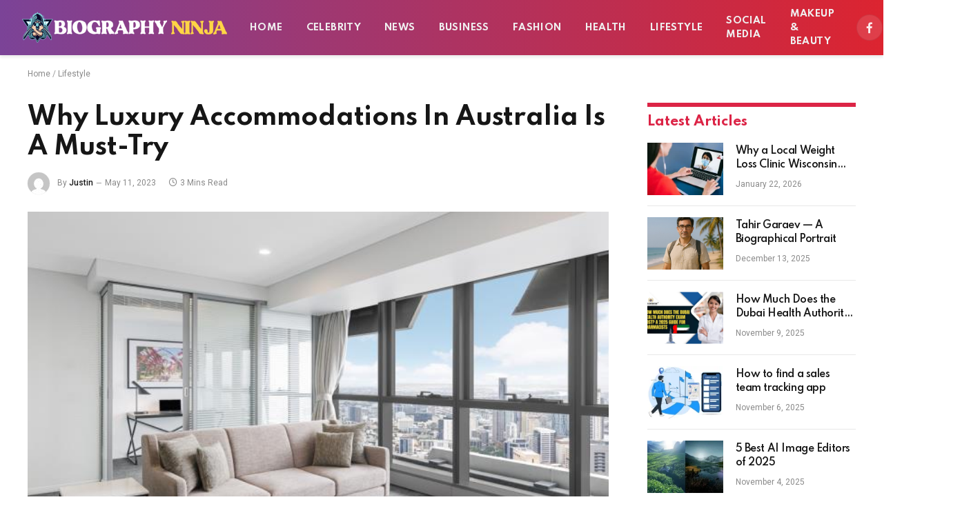

--- FILE ---
content_type: text/html; charset=UTF-8
request_url: https://biographyninja.com/why-luxury-accommodations-in-australia-is-a-must-try/
body_size: 15319
content:

<!DOCTYPE html>
<html lang="en-US" class="s-light site-s-light">

<head>

	<meta charset="UTF-8" />
	<meta name="viewport" content="width=device-width, initial-scale=1" />
	<meta name='robots' content='index, follow, max-image-preview:large, max-snippet:-1, max-video-preview:-1' />

	<!-- This site is optimized with the Yoast SEO plugin v26.8 - https://yoast.com/product/yoast-seo-wordpress/ -->
	<title>Why Luxury Accommodations In Australia Is A Must-Try - BiographyNinja</title><link rel="preload" as="image" imagesrcset="https://biographyninja.com/wp-content/uploads/2023/05/Why-Luxury-Accommodations-In-Australia-Is-A-Must-Try.jpg" imagesizes="(max-width: 788px) 100vw, 788px" /><link rel="preload" as="font" href="https://biographyninja.com/wp-content/themes/smart-mag/css/icons/fonts/ts-icons.woff2?v2.4" type="font/woff2" crossorigin="anonymous" />
	<link rel="canonical" href="https://biographyninja.com/why-luxury-accommodations-in-australia-is-a-must-try/" />
	<meta property="og:locale" content="en_US" />
	<meta property="og:type" content="article" />
	<meta property="og:title" content="Why Luxury Accommodations In Australia Is A Must-Try - BiographyNinja" />
	<meta property="og:description" content="Choosing suitable accommodations can make or break your experience when it comes to travel. In Australia, luxurious hotels are a must-try for anyone looking for a truly unforgettable stay. From stunning views to impeccable service, here are some reasons to consider splurging on luxury accommodations during your next trip to Australia. Unbeatable Views Luxury accommodations" />
	<meta property="og:url" content="https://biographyninja.com/why-luxury-accommodations-in-australia-is-a-must-try/" />
	<meta property="og:site_name" content="BiographyNinja" />
	<meta property="article:published_time" content="2023-05-11T06:13:55+00:00" />
	<meta property="og:image" content="https://biographyninja.com/wp-content/uploads/2023/05/Why-Luxury-Accommodations-In-Australia-Is-A-Must-Try.jpg" />
	<meta property="og:image:width" content="748" />
	<meta property="og:image:height" content="421" />
	<meta property="og:image:type" content="image/jpeg" />
	<meta name="author" content="Justin" />
	<meta name="twitter:card" content="summary_large_image" />
	<meta name="twitter:label1" content="Written by" />
	<meta name="twitter:data1" content="Justin" />
	<meta name="twitter:label2" content="Est. reading time" />
	<meta name="twitter:data2" content="2 minutes" />
	<script type="application/ld+json" class="yoast-schema-graph">{"@context":"https://schema.org","@graph":[{"@type":"Article","@id":"https://biographyninja.com/why-luxury-accommodations-in-australia-is-a-must-try/#article","isPartOf":{"@id":"https://biographyninja.com/why-luxury-accommodations-in-australia-is-a-must-try/"},"author":{"name":"Justin","@id":"https://biographyninja.com/#/schema/person/01d019cc1d814924b3051ec116514007"},"headline":"Why Luxury Accommodations In Australia Is A Must-Try","datePublished":"2023-05-11T06:13:55+00:00","mainEntityOfPage":{"@id":"https://biographyninja.com/why-luxury-accommodations-in-australia-is-a-must-try/"},"wordCount":434,"image":{"@id":"https://biographyninja.com/why-luxury-accommodations-in-australia-is-a-must-try/#primaryimage"},"thumbnailUrl":"https://biographyninja.com/wp-content/uploads/2023/05/Why-Luxury-Accommodations-In-Australia-Is-A-Must-Try.jpg","articleSection":["Lifestyle"],"inLanguage":"en-US"},{"@type":"WebPage","@id":"https://biographyninja.com/why-luxury-accommodations-in-australia-is-a-must-try/","url":"https://biographyninja.com/why-luxury-accommodations-in-australia-is-a-must-try/","name":"Why Luxury Accommodations In Australia Is A Must-Try - BiographyNinja","isPartOf":{"@id":"https://biographyninja.com/#website"},"primaryImageOfPage":{"@id":"https://biographyninja.com/why-luxury-accommodations-in-australia-is-a-must-try/#primaryimage"},"image":{"@id":"https://biographyninja.com/why-luxury-accommodations-in-australia-is-a-must-try/#primaryimage"},"thumbnailUrl":"https://biographyninja.com/wp-content/uploads/2023/05/Why-Luxury-Accommodations-In-Australia-Is-A-Must-Try.jpg","datePublished":"2023-05-11T06:13:55+00:00","author":{"@id":"https://biographyninja.com/#/schema/person/01d019cc1d814924b3051ec116514007"},"breadcrumb":{"@id":"https://biographyninja.com/why-luxury-accommodations-in-australia-is-a-must-try/#breadcrumb"},"inLanguage":"en-US","potentialAction":[{"@type":"ReadAction","target":["https://biographyninja.com/why-luxury-accommodations-in-australia-is-a-must-try/"]}]},{"@type":"ImageObject","inLanguage":"en-US","@id":"https://biographyninja.com/why-luxury-accommodations-in-australia-is-a-must-try/#primaryimage","url":"https://biographyninja.com/wp-content/uploads/2023/05/Why-Luxury-Accommodations-In-Australia-Is-A-Must-Try.jpg","contentUrl":"https://biographyninja.com/wp-content/uploads/2023/05/Why-Luxury-Accommodations-In-Australia-Is-A-Must-Try.jpg","width":748,"height":421},{"@type":"BreadcrumbList","@id":"https://biographyninja.com/why-luxury-accommodations-in-australia-is-a-must-try/#breadcrumb","itemListElement":[{"@type":"ListItem","position":1,"name":"Home","item":"https://biographyninja.com/"},{"@type":"ListItem","position":2,"name":"Lifestyle","item":"https://biographyninja.com/example-1/lifestyle/"},{"@type":"ListItem","position":3,"name":"Why Luxury Accommodations In Australia Is A Must-Try"}]},{"@type":"WebSite","@id":"https://biographyninja.com/#website","url":"https://biographyninja.com/","name":"BiographyNinja","description":"All About Celebrity","potentialAction":[{"@type":"SearchAction","target":{"@type":"EntryPoint","urlTemplate":"https://biographyninja.com/?s={search_term_string}"},"query-input":{"@type":"PropertyValueSpecification","valueRequired":true,"valueName":"search_term_string"}}],"inLanguage":"en-US"},{"@type":"Person","@id":"https://biographyninja.com/#/schema/person/01d019cc1d814924b3051ec116514007","name":"Justin","image":{"@type":"ImageObject","inLanguage":"en-US","@id":"https://biographyninja.com/#/schema/person/image/","url":"https://secure.gravatar.com/avatar/fdb9018391d9d3732dadcd8360aceee3abe59df96cf68193ff5c40cedafc2358?s=96&d=mm&r=g","contentUrl":"https://secure.gravatar.com/avatar/fdb9018391d9d3732dadcd8360aceee3abe59df96cf68193ff5c40cedafc2358?s=96&d=mm&r=g","caption":"Justin"}}]}</script>
	<!-- / Yoast SEO plugin. -->


<link rel='dns-prefetch' href='//fonts.googleapis.com' />
<link rel="alternate" type="application/rss+xml" title="BiographyNinja &raquo; Feed" href="https://biographyninja.com/feed/" />
<link rel="alternate" type="application/rss+xml" title="BiographyNinja &raquo; Comments Feed" href="https://biographyninja.com/comments/feed/" />
<link rel="alternate" title="oEmbed (JSON)" type="application/json+oembed" href="https://biographyninja.com/wp-json/oembed/1.0/embed?url=https%3A%2F%2Fbiographyninja.com%2Fwhy-luxury-accommodations-in-australia-is-a-must-try%2F" />
<link rel="alternate" title="oEmbed (XML)" type="text/xml+oembed" href="https://biographyninja.com/wp-json/oembed/1.0/embed?url=https%3A%2F%2Fbiographyninja.com%2Fwhy-luxury-accommodations-in-australia-is-a-must-try%2F&#038;format=xml" />
<style id='wp-img-auto-sizes-contain-inline-css' type='text/css'>
img:is([sizes=auto i],[sizes^="auto," i]){contain-intrinsic-size:3000px 1500px}
/*# sourceURL=wp-img-auto-sizes-contain-inline-css */
</style>
<style id='wp-emoji-styles-inline-css' type='text/css'>

	img.wp-smiley, img.emoji {
		display: inline !important;
		border: none !important;
		box-shadow: none !important;
		height: 1em !important;
		width: 1em !important;
		margin: 0 0.07em !important;
		vertical-align: -0.1em !important;
		background: none !important;
		padding: 0 !important;
	}
/*# sourceURL=wp-emoji-styles-inline-css */
</style>
<link rel='stylesheet' id='wp-block-library-css' href='https://biographyninja.com/wp-includes/css/dist/block-library/style.min.css?ver=6.9' type='text/css' media='all' />
<style id='global-styles-inline-css' type='text/css'>
:root{--wp--preset--aspect-ratio--square: 1;--wp--preset--aspect-ratio--4-3: 4/3;--wp--preset--aspect-ratio--3-4: 3/4;--wp--preset--aspect-ratio--3-2: 3/2;--wp--preset--aspect-ratio--2-3: 2/3;--wp--preset--aspect-ratio--16-9: 16/9;--wp--preset--aspect-ratio--9-16: 9/16;--wp--preset--color--black: #000000;--wp--preset--color--cyan-bluish-gray: #abb8c3;--wp--preset--color--white: #ffffff;--wp--preset--color--pale-pink: #f78da7;--wp--preset--color--vivid-red: #cf2e2e;--wp--preset--color--luminous-vivid-orange: #ff6900;--wp--preset--color--luminous-vivid-amber: #fcb900;--wp--preset--color--light-green-cyan: #7bdcb5;--wp--preset--color--vivid-green-cyan: #00d084;--wp--preset--color--pale-cyan-blue: #8ed1fc;--wp--preset--color--vivid-cyan-blue: #0693e3;--wp--preset--color--vivid-purple: #9b51e0;--wp--preset--gradient--vivid-cyan-blue-to-vivid-purple: linear-gradient(135deg,rgb(6,147,227) 0%,rgb(155,81,224) 100%);--wp--preset--gradient--light-green-cyan-to-vivid-green-cyan: linear-gradient(135deg,rgb(122,220,180) 0%,rgb(0,208,130) 100%);--wp--preset--gradient--luminous-vivid-amber-to-luminous-vivid-orange: linear-gradient(135deg,rgb(252,185,0) 0%,rgb(255,105,0) 100%);--wp--preset--gradient--luminous-vivid-orange-to-vivid-red: linear-gradient(135deg,rgb(255,105,0) 0%,rgb(207,46,46) 100%);--wp--preset--gradient--very-light-gray-to-cyan-bluish-gray: linear-gradient(135deg,rgb(238,238,238) 0%,rgb(169,184,195) 100%);--wp--preset--gradient--cool-to-warm-spectrum: linear-gradient(135deg,rgb(74,234,220) 0%,rgb(151,120,209) 20%,rgb(207,42,186) 40%,rgb(238,44,130) 60%,rgb(251,105,98) 80%,rgb(254,248,76) 100%);--wp--preset--gradient--blush-light-purple: linear-gradient(135deg,rgb(255,206,236) 0%,rgb(152,150,240) 100%);--wp--preset--gradient--blush-bordeaux: linear-gradient(135deg,rgb(254,205,165) 0%,rgb(254,45,45) 50%,rgb(107,0,62) 100%);--wp--preset--gradient--luminous-dusk: linear-gradient(135deg,rgb(255,203,112) 0%,rgb(199,81,192) 50%,rgb(65,88,208) 100%);--wp--preset--gradient--pale-ocean: linear-gradient(135deg,rgb(255,245,203) 0%,rgb(182,227,212) 50%,rgb(51,167,181) 100%);--wp--preset--gradient--electric-grass: linear-gradient(135deg,rgb(202,248,128) 0%,rgb(113,206,126) 100%);--wp--preset--gradient--midnight: linear-gradient(135deg,rgb(2,3,129) 0%,rgb(40,116,252) 100%);--wp--preset--font-size--small: 13px;--wp--preset--font-size--medium: 20px;--wp--preset--font-size--large: 36px;--wp--preset--font-size--x-large: 42px;--wp--preset--spacing--20: 0.44rem;--wp--preset--spacing--30: 0.67rem;--wp--preset--spacing--40: 1rem;--wp--preset--spacing--50: 1.5rem;--wp--preset--spacing--60: 2.25rem;--wp--preset--spacing--70: 3.38rem;--wp--preset--spacing--80: 5.06rem;--wp--preset--shadow--natural: 6px 6px 9px rgba(0, 0, 0, 0.2);--wp--preset--shadow--deep: 12px 12px 50px rgba(0, 0, 0, 0.4);--wp--preset--shadow--sharp: 6px 6px 0px rgba(0, 0, 0, 0.2);--wp--preset--shadow--outlined: 6px 6px 0px -3px rgb(255, 255, 255), 6px 6px rgb(0, 0, 0);--wp--preset--shadow--crisp: 6px 6px 0px rgb(0, 0, 0);}:where(.is-layout-flex){gap: 0.5em;}:where(.is-layout-grid){gap: 0.5em;}body .is-layout-flex{display: flex;}.is-layout-flex{flex-wrap: wrap;align-items: center;}.is-layout-flex > :is(*, div){margin: 0;}body .is-layout-grid{display: grid;}.is-layout-grid > :is(*, div){margin: 0;}:where(.wp-block-columns.is-layout-flex){gap: 2em;}:where(.wp-block-columns.is-layout-grid){gap: 2em;}:where(.wp-block-post-template.is-layout-flex){gap: 1.25em;}:where(.wp-block-post-template.is-layout-grid){gap: 1.25em;}.has-black-color{color: var(--wp--preset--color--black) !important;}.has-cyan-bluish-gray-color{color: var(--wp--preset--color--cyan-bluish-gray) !important;}.has-white-color{color: var(--wp--preset--color--white) !important;}.has-pale-pink-color{color: var(--wp--preset--color--pale-pink) !important;}.has-vivid-red-color{color: var(--wp--preset--color--vivid-red) !important;}.has-luminous-vivid-orange-color{color: var(--wp--preset--color--luminous-vivid-orange) !important;}.has-luminous-vivid-amber-color{color: var(--wp--preset--color--luminous-vivid-amber) !important;}.has-light-green-cyan-color{color: var(--wp--preset--color--light-green-cyan) !important;}.has-vivid-green-cyan-color{color: var(--wp--preset--color--vivid-green-cyan) !important;}.has-pale-cyan-blue-color{color: var(--wp--preset--color--pale-cyan-blue) !important;}.has-vivid-cyan-blue-color{color: var(--wp--preset--color--vivid-cyan-blue) !important;}.has-vivid-purple-color{color: var(--wp--preset--color--vivid-purple) !important;}.has-black-background-color{background-color: var(--wp--preset--color--black) !important;}.has-cyan-bluish-gray-background-color{background-color: var(--wp--preset--color--cyan-bluish-gray) !important;}.has-white-background-color{background-color: var(--wp--preset--color--white) !important;}.has-pale-pink-background-color{background-color: var(--wp--preset--color--pale-pink) !important;}.has-vivid-red-background-color{background-color: var(--wp--preset--color--vivid-red) !important;}.has-luminous-vivid-orange-background-color{background-color: var(--wp--preset--color--luminous-vivid-orange) !important;}.has-luminous-vivid-amber-background-color{background-color: var(--wp--preset--color--luminous-vivid-amber) !important;}.has-light-green-cyan-background-color{background-color: var(--wp--preset--color--light-green-cyan) !important;}.has-vivid-green-cyan-background-color{background-color: var(--wp--preset--color--vivid-green-cyan) !important;}.has-pale-cyan-blue-background-color{background-color: var(--wp--preset--color--pale-cyan-blue) !important;}.has-vivid-cyan-blue-background-color{background-color: var(--wp--preset--color--vivid-cyan-blue) !important;}.has-vivid-purple-background-color{background-color: var(--wp--preset--color--vivid-purple) !important;}.has-black-border-color{border-color: var(--wp--preset--color--black) !important;}.has-cyan-bluish-gray-border-color{border-color: var(--wp--preset--color--cyan-bluish-gray) !important;}.has-white-border-color{border-color: var(--wp--preset--color--white) !important;}.has-pale-pink-border-color{border-color: var(--wp--preset--color--pale-pink) !important;}.has-vivid-red-border-color{border-color: var(--wp--preset--color--vivid-red) !important;}.has-luminous-vivid-orange-border-color{border-color: var(--wp--preset--color--luminous-vivid-orange) !important;}.has-luminous-vivid-amber-border-color{border-color: var(--wp--preset--color--luminous-vivid-amber) !important;}.has-light-green-cyan-border-color{border-color: var(--wp--preset--color--light-green-cyan) !important;}.has-vivid-green-cyan-border-color{border-color: var(--wp--preset--color--vivid-green-cyan) !important;}.has-pale-cyan-blue-border-color{border-color: var(--wp--preset--color--pale-cyan-blue) !important;}.has-vivid-cyan-blue-border-color{border-color: var(--wp--preset--color--vivid-cyan-blue) !important;}.has-vivid-purple-border-color{border-color: var(--wp--preset--color--vivid-purple) !important;}.has-vivid-cyan-blue-to-vivid-purple-gradient-background{background: var(--wp--preset--gradient--vivid-cyan-blue-to-vivid-purple) !important;}.has-light-green-cyan-to-vivid-green-cyan-gradient-background{background: var(--wp--preset--gradient--light-green-cyan-to-vivid-green-cyan) !important;}.has-luminous-vivid-amber-to-luminous-vivid-orange-gradient-background{background: var(--wp--preset--gradient--luminous-vivid-amber-to-luminous-vivid-orange) !important;}.has-luminous-vivid-orange-to-vivid-red-gradient-background{background: var(--wp--preset--gradient--luminous-vivid-orange-to-vivid-red) !important;}.has-very-light-gray-to-cyan-bluish-gray-gradient-background{background: var(--wp--preset--gradient--very-light-gray-to-cyan-bluish-gray) !important;}.has-cool-to-warm-spectrum-gradient-background{background: var(--wp--preset--gradient--cool-to-warm-spectrum) !important;}.has-blush-light-purple-gradient-background{background: var(--wp--preset--gradient--blush-light-purple) !important;}.has-blush-bordeaux-gradient-background{background: var(--wp--preset--gradient--blush-bordeaux) !important;}.has-luminous-dusk-gradient-background{background: var(--wp--preset--gradient--luminous-dusk) !important;}.has-pale-ocean-gradient-background{background: var(--wp--preset--gradient--pale-ocean) !important;}.has-electric-grass-gradient-background{background: var(--wp--preset--gradient--electric-grass) !important;}.has-midnight-gradient-background{background: var(--wp--preset--gradient--midnight) !important;}.has-small-font-size{font-size: var(--wp--preset--font-size--small) !important;}.has-medium-font-size{font-size: var(--wp--preset--font-size--medium) !important;}.has-large-font-size{font-size: var(--wp--preset--font-size--large) !important;}.has-x-large-font-size{font-size: var(--wp--preset--font-size--x-large) !important;}
/*# sourceURL=global-styles-inline-css */
</style>

<style id='classic-theme-styles-inline-css' type='text/css'>
/*! This file is auto-generated */
.wp-block-button__link{color:#fff;background-color:#32373c;border-radius:9999px;box-shadow:none;text-decoration:none;padding:calc(.667em + 2px) calc(1.333em + 2px);font-size:1.125em}.wp-block-file__button{background:#32373c;color:#fff;text-decoration:none}
/*# sourceURL=/wp-includes/css/classic-themes.min.css */
</style>
<link rel='stylesheet' id='smartmag-core-css' href='https://biographyninja.com/wp-content/themes/smart-mag/style.css?ver=9.3.0' type='text/css' media='all' />
<style id='smartmag-core-inline-css' type='text/css'>
:root { --c-main: #dc2446;
--c-main-rgb: 220,36,70;
--text-font: "Roboto", system-ui, -apple-system, "Segoe UI", Arial, sans-serif;
--body-font: "Roboto", system-ui, -apple-system, "Segoe UI", Arial, sans-serif;
--title-font: "Spartan", system-ui, -apple-system, "Segoe UI", Arial, sans-serif;
--h-font: "Spartan", system-ui, -apple-system, "Segoe UI", Arial, sans-serif;
--sidebar-width: 29%;
--c-excerpts: #686868;
--excerpt-size: 14px; }
.smart-head-main { --c-shadow: #eaeaea; }
.smart-head-main .smart-head-mid { --head-h: 80px; background: linear-gradient(90deg, #7b4397 0%, #dc2430 100%); }
.navigation-main .menu > li > a { font-family: "Spartan", system-ui, -apple-system, "Segoe UI", Arial, sans-serif; font-size: 13px; font-weight: bold; text-transform: uppercase; letter-spacing: 0.03em; }
.mega-menu .post-title a:hover { color: var(--c-nav-drop-hov); }
.s-dark .navigation-main { --c-nav-hov: #ff9191; }
.s-dark .navigation { --c-nav-drop-bg: #982f5b; }
.smart-head-mobile .smart-head-mid { background: linear-gradient(90deg, #794c93 0%, #dd2c35 100%); }
.s-dark .off-canvas, .off-canvas.s-dark { background-color: #140010; }
.s-dark .smart-head-main .spc-social,
.smart-head-main .s-dark .spc-social { --c-spc-social: rgba(255,255,255,0.9); --c-spc-social-hov: #ffffff; }
.smart-head-main .spc-social { --spc-social-fs: 17px; }
.s-dark .smart-head-main .search-icon:hover,
.smart-head-main .s-dark .search-icon:hover { color: #ffffff; }
.s-dark .upper-footer { background-color: #140010; }
.s-dark .lower-footer { background-color: #140010; }
.post-meta .text-in, .post-meta .post-cat > a { font-size: 11px; }
.post-meta .post-cat > a { font-weight: 600; }
.block-head-f { --space-below: 7px; --line-weight: 6px; --c-line: var(--c-main); --c-border: #ffffff; }
.block-head-f .heading { color: var(--c-main); }
.load-button { padding-top: 14px; padding-bottom: 14px; padding-left: 14px; padding-right: 14px; width: 300px; min-width: 0; border-radius: 50px; }
.loop-grid-base .post-title { font-size: 16px; font-weight: bold; line-height: 1.4; letter-spacing: -0.03em; }
.loop-list .post-title { font-size: 20px; font-weight: bold; line-height: 1.5; letter-spacing: -0.03em; }
.loop-small .post-title { font-size: 14px; font-weight: 600; letter-spacing: -0.03em; }
@media (min-width: 940px) and (max-width: 1200px) { .navigation-main .menu > li > a { font-size: calc(10px + (13px - 10px) * .7); } }


/*# sourceURL=smartmag-core-inline-css */
</style>
<link rel='stylesheet' id='smartmag-magnific-popup-css' href='https://biographyninja.com/wp-content/themes/smart-mag/css/lightbox.css?ver=9.3.0' type='text/css' media='all' />
<link rel='stylesheet' id='smartmag-icons-css' href='https://biographyninja.com/wp-content/themes/smart-mag/css/icons/icons.css?ver=9.3.0' type='text/css' media='all' />
<link crossorigin="anonymous" rel='stylesheet' id='smartmag-gfonts-custom-css' href='https://fonts.googleapis.com/css?family=Roboto%3A400%2C500%2C600%2C700%7CSpartan%3A400%2C500%2C600%2C700%2Cbold&#038;display=swap' type='text/css' media='all' />
<script type="text/javascript" src="https://biographyninja.com/wp-includes/js/jquery/jquery.min.js?ver=3.7.1" id="jquery-core-js"></script>
<script type="text/javascript" src="https://biographyninja.com/wp-includes/js/jquery/jquery-migrate.min.js?ver=3.4.1" id="jquery-migrate-js"></script>
<link rel="https://api.w.org/" href="https://biographyninja.com/wp-json/" /><link rel="alternate" title="JSON" type="application/json" href="https://biographyninja.com/wp-json/wp/v2/posts/5328" /><link rel="EditURI" type="application/rsd+xml" title="RSD" href="https://biographyninja.com/xmlrpc.php?rsd" />
<meta name="generator" content="WordPress 6.9" />
<link rel='shortlink' href='https://biographyninja.com/?p=5328' />

		<script>
		var BunyadSchemeKey = 'bunyad-scheme';
		(() => {
			const d = document.documentElement;
			const c = d.classList;
			var scheme = localStorage.getItem(BunyadSchemeKey);
			
			if (scheme) {
				d.dataset.origClass = c;
				scheme === 'dark' ? c.remove('s-light', 'site-s-light') : c.remove('s-dark', 'site-s-dark');
				c.add('site-s-' + scheme, 's-' + scheme);
			}
		})();
		</script>
		<meta name="generator" content="Elementor 3.21.5; features: e_optimized_assets_loading, additional_custom_breakpoints; settings: css_print_method-external, google_font-enabled, font_display-auto">
<link rel="amphtml" href="https://biographyninja.com/why-luxury-accommodations-in-australia-is-a-must-try/?amp=1"><link rel="icon" href="https://biographyninja.com/wp-content/uploads/2021/06/biography-favicon-120x120.png" sizes="32x32" />
<link rel="icon" href="https://biographyninja.com/wp-content/uploads/2021/06/biography-favicon-300x300.png" sizes="192x192" />
<link rel="apple-touch-icon" href="https://biographyninja.com/wp-content/uploads/2021/06/biography-favicon-300x300.png" />
<meta name="msapplication-TileImage" content="https://biographyninja.com/wp-content/uploads/2021/06/biography-favicon-300x300.png" />


</head>

<body class="wp-singular post-template-default single single-post postid-5328 single-format-standard wp-theme-smart-mag right-sidebar post-layout-modern post-cat-107 has-lb has-lb-sm layout-normal elementor-default elementor-kit-4675">



<div class="main-wrap">

	
<div class="off-canvas-backdrop"></div>
<div class="mobile-menu-container off-canvas s-dark hide-menu-lg" id="off-canvas">

	<div class="off-canvas-head">
		<a href="#" class="close"><i class="tsi tsi-times"></i></a>

		<div class="ts-logo">
					</div>
	</div>

	<div class="off-canvas-content">

					<ul class="mobile-menu"></ul>
		
		
		
		<div class="spc-social-block spc-social spc-social-b smart-head-social">
		
			
				<a href="#" class="link service s-facebook" target="_blank" rel="nofollow noopener">
					<i class="icon tsi tsi-facebook"></i>
					<span class="visuallyhidden">Facebook</span>
				</a>
									
			
				<a href="#" class="link service s-twitter" target="_blank" rel="nofollow noopener">
					<i class="icon tsi tsi-twitter"></i>
					<span class="visuallyhidden">X (Twitter)</span>
				</a>
									
			
				<a href="#" class="link service s-instagram" target="_blank" rel="nofollow noopener">
					<i class="icon tsi tsi-instagram"></i>
					<span class="visuallyhidden">Instagram</span>
				</a>
									
			
		</div>

		
	</div>

</div>
<div class="smart-head smart-head-a smart-head-main" id="smart-head" data-sticky="auto" data-sticky-type="smart" data-sticky-full>
	
	<div class="smart-head-row smart-head-mid smart-head-row-3 s-dark has-center-nav smart-head-row-full">

		<div class="inner full">

							
				<div class="items items-left ">
					<a href="https://biographyninja.com/" title="BiographyNinja" rel="home" class="logo-link ts-logo logo-is-image">
		<span>
			
				
					<img src="https://biographyninja.com/wp-content/uploads/2023/04/biologo.png" class="logo-image logo-image-dark" alt="BiographyNinja" width="300" height="46"/><img src="https://biographyninja.com/wp-content/uploads/2023/04/biologo.png" class="logo-image" alt="BiographyNinja" width="300" height="46"/>
									 
					</span>
	</a>				</div>

							
				<div class="items items-center ">
					<div class="nav-wrap">
		<nav class="navigation navigation-main nav-hov-a">
			<ul id="menu-main-menu" class="menu"><li id="menu-item-4806" class="menu-item menu-item-type-post_type menu-item-object-page menu-item-home menu-item-4806"><a href="https://biographyninja.com/">Home</a></li>
<li id="menu-item-4798" class="menu-item menu-item-type-taxonomy menu-item-object-category menu-cat-96 menu-item-4798"><a href="https://biographyninja.com/celebrity/">Celebrity</a></li>
<li id="menu-item-4804" class="menu-item menu-item-type-taxonomy menu-item-object-category menu-cat-119 menu-item-4804"><a href="https://biographyninja.com/news/">News</a></li>
<li id="menu-item-4797" class="menu-item menu-item-type-taxonomy menu-item-object-category menu-cat-100 menu-item-4797"><a href="https://biographyninja.com/business/">Business</a></li>
<li id="menu-item-4800" class="menu-item menu-item-type-taxonomy menu-item-object-category menu-cat-104 menu-item-4800"><a href="https://biographyninja.com/fashion/">Fashion</a></li>
<li id="menu-item-4801" class="menu-item menu-item-type-taxonomy menu-item-object-category menu-cat-105 menu-item-4801"><a href="https://biographyninja.com/health/">Health</a></li>
<li id="menu-item-4802" class="menu-item menu-item-type-taxonomy menu-item-object-category current-post-ancestor current-menu-parent current-post-parent menu-cat-107 menu-item-4802"><a href="https://biographyninja.com/lifestyle/">Lifestyle</a></li>
<li id="menu-item-4805" class="menu-item menu-item-type-taxonomy menu-item-object-category menu-cat-106 menu-item-4805"><a href="https://biographyninja.com/social-media/">Social Media</a></li>
<li id="menu-item-4803" class="menu-item menu-item-type-taxonomy menu-item-object-category menu-cat-102 menu-item-4803"><a href="https://biographyninja.com/makeup-beauty/">Makeup &amp; Beauty</a></li>
</ul>		</nav>
	</div>
				</div>

							
				<div class="items items-right ">
				
		<div class="spc-social-block spc-social spc-social-b smart-head-social">
		
			
				<a href="#" class="link service s-facebook" target="_blank" rel="nofollow noopener">
					<i class="icon tsi tsi-facebook"></i>
					<span class="visuallyhidden">Facebook</span>
				</a>
									
			
				<a href="#" class="link service s-twitter" target="_blank" rel="nofollow noopener">
					<i class="icon tsi tsi-twitter"></i>
					<span class="visuallyhidden">X (Twitter)</span>
				</a>
									
			
				<a href="#" class="link service s-instagram" target="_blank" rel="nofollow noopener">
					<i class="icon tsi tsi-instagram"></i>
					<span class="visuallyhidden">Instagram</span>
				</a>
									
			
		</div>

		

	<a href="#" class="search-icon has-icon-only is-icon" title="Search">
		<i class="tsi tsi-search"></i>
	</a>

				</div>

						
		</div>
	</div>

	</div>
<div class="smart-head smart-head-a smart-head-mobile" id="smart-head-mobile" data-sticky="mid" data-sticky-type="smart" data-sticky-full>
	
	<div class="smart-head-row smart-head-mid smart-head-row-3 s-dark smart-head-row-full">

		<div class="inner wrap">

							
				<div class="items items-left ">
				
<button class="offcanvas-toggle has-icon" type="button" aria-label="Menu">
	<span class="hamburger-icon hamburger-icon-a">
		<span class="inner"></span>
	</span>
</button>				</div>

							
				<div class="items items-center ">
					<a href="https://biographyninja.com/" title="BiographyNinja" rel="home" class="logo-link ts-logo logo-is-image">
		<span>
			
				
					<img src="https://biographyninja.com/wp-content/uploads/2023/04/biologo.png" class="logo-image logo-image-dark" alt="BiographyNinja" width="300" height="46"/><img src="https://biographyninja.com/wp-content/uploads/2023/04/biologo.png" class="logo-image" alt="BiographyNinja" width="300" height="46"/>
									 
					</span>
	</a>				</div>

							
				<div class="items items-right ">
				

	<a href="#" class="search-icon has-icon-only is-icon" title="Search">
		<i class="tsi tsi-search"></i>
	</a>

				</div>

						
		</div>
	</div>

	</div>
<nav class="breadcrumbs is-full-width breadcrumbs-a" id="breadcrumb"><div class="inner ts-contain "><span><span><a href="https://biographyninja.com/">Home</a></span> / <span><a href="https://biographyninja.com/example-1/lifestyle/">Lifestyle</a></span></span></div></nav>
<div class="main ts-contain cf right-sidebar">
	
		

<div class="ts-row">
	<div class="col-8 main-content s-post-contain">

					<div class="the-post-header s-head-modern s-head-modern-a">
	<div class="post-meta post-meta-a post-meta-left post-meta-single has-below"><h1 class="is-title post-title">Why Luxury Accommodations In Australia Is A Must-Try</h1><div class="post-meta-items meta-below has-author-img"><span class="meta-item post-author has-img"><img alt='Justin' src='https://secure.gravatar.com/avatar/fdb9018391d9d3732dadcd8360aceee3abe59df96cf68193ff5c40cedafc2358?s=32&#038;d=mm&#038;r=g' srcset='https://secure.gravatar.com/avatar/fdb9018391d9d3732dadcd8360aceee3abe59df96cf68193ff5c40cedafc2358?s=64&#038;d=mm&#038;r=g 2x' class='avatar avatar-32 photo' height='32' width='32' decoding='async'/><span class="by">By</span> <a href="https://biographyninja.com/author/gp-team/" title="Posts by Justin" rel="author">Justin</a></span><span class="meta-item has-next-icon date"><time class="post-date" datetime="2023-05-11T06:13:55+00:00">May 11, 2023</time></span><span class="meta-item read-time has-icon"><i class="tsi tsi-clock"></i>3 Mins Read</span></div></div>	
	
</div>		
					<div class="single-featured">	
	<div class="featured">
				
			<a href="https://biographyninja.com/wp-content/uploads/2023/05/Why-Luxury-Accommodations-In-Australia-Is-A-Must-Try.jpg" class="image-link media-ratio ar-bunyad-main" title="Why Luxury Accommodations In Australia Is A Must-Try"><img width="788" height="515" src="https://biographyninja.com/wp-content/uploads/2023/05/Why-Luxury-Accommodations-In-Australia-Is-A-Must-Try.jpg" class="attachment-bunyad-main size-bunyad-main no-lazy skip-lazy wp-post-image" alt="" sizes="(max-width: 788px) 100vw, 788px" title="Why Luxury Accommodations In Australia Is A Must-Try" decoding="async" /></a>		
						
			</div>

	</div>
		
		<div class="the-post s-post-modern">

			<article id="post-5328" class="post-5328 post type-post status-publish format-standard has-post-thumbnail category-lifestyle">
				
<div class="post-content-wrap">
	
	<div class="post-content cf entry-content content-spacious">

		
				
		<p>Choosing suitable accommodations can make or break your experience when it comes to travel. In Australia, luxurious hotels are a must-try for anyone looking for a truly unforgettable stay.</p>
<p>From stunning views to impeccable service, here are some reasons to consider splurging on <u><a href="https://contemporaryhotels.com.au/">luxury accommodations</a></u> during your next trip to Australia.</p>
<h2>Unbeatable Views</h2>
<p>Luxury accommodations in Australia often offer breathtaking views of the country&#8217;s natural wonders, from the Great Barrier Reef to the Outback. Imagine waking up to a panoramic ocean view or watching the sunset over Uluru from the comfort of your private balcony. These views are genuinely once-in-a-lifetime experiences that are worth the investment.</p>
<h2>Exceptional Service</h2>
<p>Luxury accommodations in Australia pride themselves on providing exceptional service to their guests. From personal butlers to private chefs, these accommodations offer a level of personalized attention that is unmatched by budget hotels. Expect to be pampered and catered to, with staff going above and beyond to ensure your stay is perfect.</p>
<h2>Unique Experiences</h2>
<p>Many luxury accommodations in Australia offer unique experiences that you won&#8217;t find anywhere else. For example, you could stay in a luxury treehouse in the Daintree Rainforest, go glamping in the Australian outback, or enjoy a private safari in the Northern Territory. These one-of-a-kind experiences are not only luxurious but also offer a chance to connect with Australia&#8217;s natural beauty in a truly immersive way.</p>
<h2>Privacy and Seclusion</h2>
<p>Luxury accommodations in Australia often offer privacy and seclusion that is hard to find elsewhere. Whether you&#8217;re looking for a romantic getaway or a peaceful retreat, these accommodations provide a sense of escape from the hustle and bustle of everyday life. Imagine lounging by your private pool or soaking in a hot tub under the stars, all while surrounded by the beauty of Australia.</p>
<h2>High-End Amenities</h2>
<p>Luxury accommodations in Australia are known for their high-end amenities, from spa treatments to gourmet restaurants. Many offer on-site activities such as snorkeling, kayaking, or hiking, while others provide access to exclusive experiences such as private yacht charters or helicopter tours. These amenities allow guests to fully immerse themselves in the luxury experience and create memories that will last a lifetime.</p>
<h2>The Bottom Line</h2>
<p>In conclusion, luxury <a href="https://biographyninja.com/arlington-coworking-spaces-a-sustainable-approach-to-workspace-management/">accommodations</a> in Australia are a must-try for anyone looking for a truly unforgettable travel experience. From stunning views and exceptional service to unique experiences and high-end amenities, these accommodations offer the perfect blend of luxury and adventure. So why not treat yourself to a once-in-a-lifetime stay in one of Australia&#8217;s many luxury accommodations? You won&#8217;t regret it!</p>

				
		
		
		
	</div>
</div>
	
			</article>

			
	
	<div class="post-share-bot">
		<span class="info">Share.</span>
		
		<span class="share-links spc-social spc-social-colors spc-social-bg">

			
			
				<a href="https://www.facebook.com/sharer.php?u=https%3A%2F%2Fbiographyninja.com%2Fwhy-luxury-accommodations-in-australia-is-a-must-try%2F" class="service s-facebook tsi tsi-facebook" 
					title="Share on Facebook" target="_blank" rel="nofollow noopener">
					<span class="visuallyhidden">Facebook</span>
				</a>
					
			
				<a href="https://twitter.com/intent/tweet?url=https%3A%2F%2Fbiographyninja.com%2Fwhy-luxury-accommodations-in-australia-is-a-must-try%2F&#038;text=Why%20Luxury%20Accommodations%20In%20Australia%20Is%20A%20Must-Try" class="service s-twitter tsi tsi-twitter" 
					title="Share on X (Twitter)" target="_blank" rel="nofollow noopener">
					<span class="visuallyhidden">Twitter</span>
				</a>
					
			
				<a href="https://pinterest.com/pin/create/button/?url=https%3A%2F%2Fbiographyninja.com%2Fwhy-luxury-accommodations-in-australia-is-a-must-try%2F&#038;media=https%3A%2F%2Fbiographyninja.com%2Fwp-content%2Fuploads%2F2023%2F05%2FWhy-Luxury-Accommodations-In-Australia-Is-A-Must-Try.jpg&#038;description=Why%20Luxury%20Accommodations%20In%20Australia%20Is%20A%20Must-Try" class="service s-pinterest tsi tsi-pinterest" 
					title="Share on Pinterest" target="_blank" rel="nofollow noopener">
					<span class="visuallyhidden">Pinterest</span>
				</a>
					
			
				<a href="https://www.linkedin.com/shareArticle?mini=true&#038;url=https%3A%2F%2Fbiographyninja.com%2Fwhy-luxury-accommodations-in-australia-is-a-must-try%2F" class="service s-linkedin tsi tsi-linkedin" 
					title="Share on LinkedIn" target="_blank" rel="nofollow noopener">
					<span class="visuallyhidden">LinkedIn</span>
				</a>
					
			
				<a href="https://wa.me/?text=Why%20Luxury%20Accommodations%20In%20Australia%20Is%20A%20Must-Try%20https%3A%2F%2Fbiographyninja.com%2Fwhy-luxury-accommodations-in-australia-is-a-must-try%2F" class="service s-whatsapp tsi tsi-whatsapp" 
					title="Share on WhatsApp" target="_blank" rel="nofollow noopener">
					<span class="visuallyhidden">WhatsApp</span>
				</a>
					
			
				<a href="https://www.reddit.com/submit?url=https%3A%2F%2Fbiographyninja.com%2Fwhy-luxury-accommodations-in-australia-is-a-must-try%2F&#038;title=Why%20Luxury%20Accommodations%20In%20Australia%20Is%20A%20Must-Try" class="service s-reddit tsi tsi-reddit-alien" 
					title="Share on Reddit" target="_blank" rel="nofollow noopener">
					<span class="visuallyhidden">Reddit</span>
				</a>
					
			
				<a href="https://www.tumblr.com/share/link?url=https%3A%2F%2Fbiographyninja.com%2Fwhy-luxury-accommodations-in-australia-is-a-must-try%2F&#038;name=Why%20Luxury%20Accommodations%20In%20Australia%20Is%20A%20Must-Try" class="service s-tumblr tsi tsi-tumblr" 
					title="Share on Tumblr" target="_blank" rel="nofollow noopener">
					<span class="visuallyhidden">Tumblr</span>
				</a>
					
			
				<a href="/cdn-cgi/l/email-protection#[base64]" class="service s-email tsi tsi-envelope-o" title="Share via Email" target="_blank" rel="nofollow noopener">
					<span class="visuallyhidden">Email</span>
				</a>
					
			
			
		</span>
	</div>
	



	<section class="related-posts">
							
							
				<div class="block-head block-head-ac block-head-f is-left">

					<h4 class="heading">Related <span class="color">Posts</span></h4>					
									</div>
				
			
				<section class="block-wrap block-grid mb-none" data-id="1">

				
			<div class="block-content">
					
	<div class="loop loop-grid loop-grid-sm grid grid-2 md:grid-2 xs:grid-1">

					
<article class="l-post grid-post grid-sm-post">

	
			<div class="media">

		
			<a href="https://biographyninja.com/flop-industries-deck-boots-perfect-for-every-fishing-adventure/" class="image-link media-ratio ratio-16-9" title="Flop Industries Deck Boots: Perfect for Every Fishing Adventure"><span data-bgsrc="https://biographyninja.com/wp-content/uploads/2025/05/x-trauh-450x256.webp" class="img bg-cover wp-post-image attachment-bunyad-medium size-bunyad-medium lazyload" data-bgset="https://biographyninja.com/wp-content/uploads/2025/05/x-trauh-450x256.webp 450w, https://biographyninja.com/wp-content/uploads/2025/05/x-trauh-300x170.webp 300w, https://biographyninja.com/wp-content/uploads/2025/05/x-trauh-768x436.webp 768w, https://biographyninja.com/wp-content/uploads/2025/05/x-trauh-150x85.webp 150w, https://biographyninja.com/wp-content/uploads/2025/05/x-trauh.webp 968w" data-sizes="(max-width: 377px) 100vw, 377px"></span></a>			
			
			
			
		
		</div>
	

	
		<div class="content">

			<div class="post-meta post-meta-a"><div class="post-meta-items meta-above"><span class="meta-item post-cat">
						
						<a href="https://biographyninja.com/lifestyle/" class="category term-color-107" rel="category">Lifestyle</a>
					</span>
					<span class="meta-item date"><span class="date-link"><time class="post-date" datetime="2025-05-19T10:47:52+00:00">May 19, 2025</time></span></span></div><h2 class="is-title post-title"><a href="https://biographyninja.com/flop-industries-deck-boots-perfect-for-every-fishing-adventure/">Flop Industries Deck Boots: Perfect for Every Fishing Adventure</a></h2></div>			
			
			
		</div>

	
</article>					
<article class="l-post grid-post grid-sm-post">

	
			<div class="media">

		
			<a href="https://biographyninja.com/trends-in-dallas-insurance-law-and-life-insurance-disputes-in-2025/" class="image-link media-ratio ratio-16-9" title="Trends in Dallas Insurance Law and Life Insurance Disputes in 2025"><span data-bgsrc="https://biographyninja.com/wp-content/uploads/2025/04/010020852-450x302.webp" class="img bg-cover wp-post-image attachment-bunyad-medium size-bunyad-medium lazyload" data-bgset="https://biographyninja.com/wp-content/uploads/2025/04/010020852-450x302.webp 450w, https://biographyninja.com/wp-content/uploads/2025/04/010020852.webp 566w" data-sizes="(max-width: 377px) 100vw, 377px"></span></a>			
			
			
			
		
		</div>
	

	
		<div class="content">

			<div class="post-meta post-meta-a"><div class="post-meta-items meta-above"><span class="meta-item post-cat">
						
						<a href="https://biographyninja.com/lifestyle/" class="category term-color-107" rel="category">Lifestyle</a>
					</span>
					<span class="meta-item date"><span class="date-link"><time class="post-date" datetime="2025-04-28T13:27:47+00:00">April 28, 2025</time></span></span></div><h2 class="is-title post-title"><a href="https://biographyninja.com/trends-in-dallas-insurance-law-and-life-insurance-disputes-in-2025/">Trends in Dallas Insurance Law and Life Insurance Disputes in 2025</a></h2></div>			
			
			
		</div>

	
</article>					
<article class="l-post grid-post grid-sm-post">

	
			<div class="media">

		
			<a href="https://biographyninja.com/exploring-budget-friendly-fencing-choices-and-vinyl-alternatives/" class="image-link media-ratio ratio-16-9" title="Exploring Budget-Friendly Fencing Choices and Vinyl Alternatives"><span data-bgsrc="https://biographyninja.com/wp-content/uploads/2025/04/Budget-Friendly-Commercial-Fencing-1-1024x620-1-450x272.webp" class="img bg-cover wp-post-image attachment-bunyad-medium size-bunyad-medium lazyload" data-bgset="https://biographyninja.com/wp-content/uploads/2025/04/Budget-Friendly-Commercial-Fencing-1-1024x620-1-450x272.webp 450w, https://biographyninja.com/wp-content/uploads/2025/04/Budget-Friendly-Commercial-Fencing-1-1024x620-1-300x182.webp 300w, https://biographyninja.com/wp-content/uploads/2025/04/Budget-Friendly-Commercial-Fencing-1-1024x620-1-768x465.webp 768w, https://biographyninja.com/wp-content/uploads/2025/04/Budget-Friendly-Commercial-Fencing-1-1024x620-1-150x91.webp 150w, https://biographyninja.com/wp-content/uploads/2025/04/Budget-Friendly-Commercial-Fencing-1-1024x620-1.webp 1024w" data-sizes="(max-width: 377px) 100vw, 377px"></span></a>			
			
			
			
		
		</div>
	

	
		<div class="content">

			<div class="post-meta post-meta-a"><div class="post-meta-items meta-above"><span class="meta-item post-cat">
						
						<a href="https://biographyninja.com/lifestyle/" class="category term-color-107" rel="category">Lifestyle</a>
					</span>
					<span class="meta-item date"><span class="date-link"><time class="post-date" datetime="2025-04-28T13:21:29+00:00">April 28, 2025</time></span></span></div><h2 class="is-title post-title"><a href="https://biographyninja.com/exploring-budget-friendly-fencing-choices-and-vinyl-alternatives/">Exploring Budget-Friendly Fencing Choices and Vinyl Alternatives</a></h2></div>			
			
			
		</div>

	
</article>					
<article class="l-post grid-post grid-sm-post">

	
			<div class="media">

		
			<a href="https://biographyninja.com/real-estate-legal-considerations-in-seguin-texas-a-2025-perspective/" class="image-link media-ratio ratio-16-9" title="Real Estate Legal Considerations in Seguin, Texas: A 2025 Perspective"><span data-bgsrc="https://biographyninja.com/wp-content/uploads/2025/04/1e93fb21c537d93e524158c8f4404d62-full-450x300.jpg" class="img bg-cover wp-post-image attachment-bunyad-medium size-bunyad-medium lazyload" data-bgset="https://biographyninja.com/wp-content/uploads/2025/04/1e93fb21c537d93e524158c8f4404d62-full-450x300.jpg 450w, https://biographyninja.com/wp-content/uploads/2025/04/1e93fb21c537d93e524158c8f4404d62-full-768x512.jpg 768w, https://biographyninja.com/wp-content/uploads/2025/04/1e93fb21c537d93e524158c8f4404d62-full.jpg 1024w" data-sizes="(max-width: 377px) 100vw, 377px"></span></a>			
			
			
			
		
		</div>
	

	
		<div class="content">

			<div class="post-meta post-meta-a"><div class="post-meta-items meta-above"><span class="meta-item post-cat">
						
						<a href="https://biographyninja.com/lifestyle/" class="category term-color-107" rel="category">Lifestyle</a>
					</span>
					<span class="meta-item date"><span class="date-link"><time class="post-date" datetime="2025-04-28T13:14:49+00:00">April 28, 2025</time></span></span></div><h2 class="is-title post-title"><a href="https://biographyninja.com/real-estate-legal-considerations-in-seguin-texas-a-2025-perspective/">Real Estate Legal Considerations in Seguin, Texas: A 2025 Perspective</a></h2></div>			
			
			
		</div>

	
</article>					
<article class="l-post grid-post grid-sm-post">

	
			<div class="media">

		
			<a href="https://biographyninja.com/evaluating-the-need-for-home-additions-in-coral-gables-residences/" class="image-link media-ratio ratio-16-9" title="Evaluating the Need for Home Additions in Coral Gables Residences"><span data-bgsrc="https://biographyninja.com/wp-content/uploads/2025/04/654a7cd816612570edf0430d_6549beaa9dd89da74f9a599a_65490a037eaea607bc59d9df_651633e7463a304f3e1d8515_Sept25252052525202-450x300.jpeg" class="img bg-cover wp-post-image attachment-bunyad-medium size-bunyad-medium lazyload" data-bgset="https://biographyninja.com/wp-content/uploads/2025/04/654a7cd816612570edf0430d_6549beaa9dd89da74f9a599a_65490a037eaea607bc59d9df_651633e7463a304f3e1d8515_Sept25252052525202-450x300.jpeg 450w, https://biographyninja.com/wp-content/uploads/2025/04/654a7cd816612570edf0430d_6549beaa9dd89da74f9a599a_65490a037eaea607bc59d9df_651633e7463a304f3e1d8515_Sept25252052525202-1024x683.jpeg 1024w, https://biographyninja.com/wp-content/uploads/2025/04/654a7cd816612570edf0430d_6549beaa9dd89da74f9a599a_65490a037eaea607bc59d9df_651633e7463a304f3e1d8515_Sept25252052525202-768x512.jpeg 768w, https://biographyninja.com/wp-content/uploads/2025/04/654a7cd816612570edf0430d_6549beaa9dd89da74f9a599a_65490a037eaea607bc59d9df_651633e7463a304f3e1d8515_Sept25252052525202-1536x1024.jpeg 1536w, https://biographyninja.com/wp-content/uploads/2025/04/654a7cd816612570edf0430d_6549beaa9dd89da74f9a599a_65490a037eaea607bc59d9df_651633e7463a304f3e1d8515_Sept25252052525202-2048x1366.jpeg 2048w, https://biographyninja.com/wp-content/uploads/2025/04/654a7cd816612570edf0430d_6549beaa9dd89da74f9a599a_65490a037eaea607bc59d9df_651633e7463a304f3e1d8515_Sept25252052525202-1200x800.jpeg 1200w" data-sizes="(max-width: 377px) 100vw, 377px"></span></a>			
			
			
			
		
		</div>
	

	
		<div class="content">

			<div class="post-meta post-meta-a"><div class="post-meta-items meta-above"><span class="meta-item post-cat">
						
						<a href="https://biographyninja.com/lifestyle/" class="category term-color-107" rel="category">Lifestyle</a>
					</span>
					<span class="meta-item date"><span class="date-link"><time class="post-date" datetime="2025-04-28T11:26:42+00:00">April 28, 2025</time></span></span></div><h2 class="is-title post-title"><a href="https://biographyninja.com/evaluating-the-need-for-home-additions-in-coral-gables-residences/">Evaluating the Need for Home Additions in Coral Gables Residences</a></h2></div>			
			
			
		</div>

	
</article>					
<article class="l-post grid-post grid-sm-post">

	
			<div class="media">

		
			<a href="https://biographyninja.com/interior-paneling-upgrades-and-cabinet-facelift-strategies-for-northbrook-homes/" class="image-link media-ratio ratio-16-9" title="Interior Paneling Upgrades and Cabinet Facelift Strategies for Northbrook Homes"><span data-bgsrc="https://biographyninja.com/wp-content/uploads/2025/04/01-5-COMMON-CABINET-REFACING-MISTAKES-AND-HOW-TO-AVOID-THEM-450x183.webp" class="img bg-cover wp-post-image attachment-bunyad-medium size-bunyad-medium lazyload" data-bgset="https://biographyninja.com/wp-content/uploads/2025/04/01-5-COMMON-CABINET-REFACING-MISTAKES-AND-HOW-TO-AVOID-THEM-450x183.webp 450w, https://biographyninja.com/wp-content/uploads/2025/04/01-5-COMMON-CABINET-REFACING-MISTAKES-AND-HOW-TO-AVOID-THEM-1024x416.webp 1024w, https://biographyninja.com/wp-content/uploads/2025/04/01-5-COMMON-CABINET-REFACING-MISTAKES-AND-HOW-TO-AVOID-THEM-768x312.webp 768w, https://biographyninja.com/wp-content/uploads/2025/04/01-5-COMMON-CABINET-REFACING-MISTAKES-AND-HOW-TO-AVOID-THEM-1200x487.webp 1200w, https://biographyninja.com/wp-content/uploads/2025/04/01-5-COMMON-CABINET-REFACING-MISTAKES-AND-HOW-TO-AVOID-THEM.webp 1422w" data-sizes="(max-width: 377px) 100vw, 377px"></span></a>			
			
			
			
		
		</div>
	

	
		<div class="content">

			<div class="post-meta post-meta-a"><div class="post-meta-items meta-above"><span class="meta-item post-cat">
						
						<a href="https://biographyninja.com/lifestyle/" class="category term-color-107" rel="category">Lifestyle</a>
					</span>
					<span class="meta-item date"><span class="date-link"><time class="post-date" datetime="2025-04-28T11:22:14+00:00">April 28, 2025</time></span></span></div><h2 class="is-title post-title"><a href="https://biographyninja.com/interior-paneling-upgrades-and-cabinet-facelift-strategies-for-northbrook-homes/">Interior Paneling Upgrades and Cabinet Facelift Strategies for Northbrook Homes</a></h2></div>			
			
			
		</div>

	
</article>		
	</div>

		
			</div>

		</section>
		
	</section>			
			<div class="comments">
							</div>

		</div>
	</div>
	
			
	
	<aside class="col-4 main-sidebar has-sep" data-sticky="1">
	
			<div class="inner theiaStickySidebar">
		
			
		<div id="smartmag-block-posts-small-4" class="widget ts-block-widget smartmag-widget-posts-small">		
		<div class="block">
					<section class="block-wrap block-posts-small block-sc mb-none" data-id="2">

			<div class="widget-title block-head block-head-ac block-head block-head-ac block-head-f is-left has-style"><h5 class="heading">Latest Articles</h5></div>	
			<div class="block-content">
				
	<div class="loop loop-small loop-small-a loop-sep loop-small-sep grid grid-1 md:grid-1 sm:grid-1 xs:grid-1">

					
<article class="l-post small-post small-a-post m-pos-left">

	
			<div class="media">

		
			<a href="https://biographyninja.com/why-a-local-weight-loss-clinic-wisconsin-residents-trust-often-outperforms-telehealth-programs/" class="image-link media-ratio ar-bunyad-thumb" title="Why a Local Weight Loss Clinic Wisconsin Residents Trust Often Outperforms Telehealth Programs"><span data-bgsrc="https://biographyninja.com/wp-content/uploads/2026/01/pexels-shvetsa-4225920-scaled-1-300x200.webp" class="img bg-cover wp-post-image attachment-medium size-medium lazyload" data-bgset="https://biographyninja.com/wp-content/uploads/2026/01/pexels-shvetsa-4225920-scaled-1-300x200.webp 300w, https://biographyninja.com/wp-content/uploads/2026/01/pexels-shvetsa-4225920-scaled-1-1024x683.webp 1024w, https://biographyninja.com/wp-content/uploads/2026/01/pexels-shvetsa-4225920-scaled-1-768x512.webp 768w, https://biographyninja.com/wp-content/uploads/2026/01/pexels-shvetsa-4225920-scaled-1-1536x1024.webp 1536w, https://biographyninja.com/wp-content/uploads/2026/01/pexels-shvetsa-4225920-scaled-1-2048x1366.webp 2048w, https://biographyninja.com/wp-content/uploads/2026/01/pexels-shvetsa-4225920-scaled-1-150x100.webp 150w, https://biographyninja.com/wp-content/uploads/2026/01/pexels-shvetsa-4225920-scaled-1-450x300.webp 450w, https://biographyninja.com/wp-content/uploads/2026/01/pexels-shvetsa-4225920-scaled-1-1200x800.webp 1200w" data-sizes="(max-width: 110px) 100vw, 110px"></span></a>			
			
			
			
		
		</div>
	

	
		<div class="content">

			<div class="post-meta post-meta-a post-meta-left has-below"><h4 class="is-title post-title limit-lines l-lines-2"><a href="https://biographyninja.com/why-a-local-weight-loss-clinic-wisconsin-residents-trust-often-outperforms-telehealth-programs/">Why a Local Weight Loss Clinic Wisconsin Residents Trust Often Outperforms Telehealth Programs</a></h4><div class="post-meta-items meta-below"><span class="meta-item date"><span class="date-link"><time class="post-date" datetime="2026-01-22T09:42:32+00:00">January 22, 2026</time></span></span></div></div>			
			
			
		</div>

	
</article>	
					
<article class="l-post small-post small-a-post m-pos-left">

	
			<div class="media">

		
			<a href="https://biographyninja.com/tahir-garaev-a-biographical-portrait/" class="image-link media-ratio ar-bunyad-thumb" title="Tahir Garaev — A Biographical Portrait"><span data-bgsrc="https://biographyninja.com/wp-content/uploads/2025/12/Screenshot_284-300x254.png" class="img bg-cover wp-post-image attachment-medium size-medium lazyload" data-bgset="https://biographyninja.com/wp-content/uploads/2025/12/Screenshot_284-300x254.png 300w, https://biographyninja.com/wp-content/uploads/2025/12/Screenshot_284-150x127.png 150w, https://biographyninja.com/wp-content/uploads/2025/12/Screenshot_284-450x381.png 450w, https://biographyninja.com/wp-content/uploads/2025/12/Screenshot_284.png 610w" data-sizes="(max-width: 110px) 100vw, 110px"></span></a>			
			
			
			
		
		</div>
	

	
		<div class="content">

			<div class="post-meta post-meta-a post-meta-left has-below"><h4 class="is-title post-title limit-lines l-lines-2"><a href="https://biographyninja.com/tahir-garaev-a-biographical-portrait/">Tahir Garaev — A Biographical Portrait</a></h4><div class="post-meta-items meta-below"><span class="meta-item date"><span class="date-link"><time class="post-date" datetime="2025-12-13T06:57:05+00:00">December 13, 2025</time></span></span></div></div>			
			
			
		</div>

	
</article>	
					
<article class="l-post small-post small-a-post m-pos-left">

	
			<div class="media">

		
			<a href="https://biographyninja.com/how-much-does-the-dubai-health-authority-exam-cost-a-2%e2%81%a0026-guide-for-pharmacists/" class="image-link media-ratio ar-bunyad-thumb" title="How Much D‌oes the Du‌bai Health Auth​ority Exam Cost : A 2⁠026 Guide for Pharmacists"><span data-bgsrc="https://biographyninja.com/wp-content/uploads/2025/11/Screenshot_5-300x171.png" class="img bg-cover wp-post-image attachment-medium size-medium lazyload" data-bgset="https://biographyninja.com/wp-content/uploads/2025/11/Screenshot_5-300x171.png 300w, https://biographyninja.com/wp-content/uploads/2025/11/Screenshot_5-150x85.png 150w, https://biographyninja.com/wp-content/uploads/2025/11/Screenshot_5-450x256.png 450w, https://biographyninja.com/wp-content/uploads/2025/11/Screenshot_5.png 679w" data-sizes="(max-width: 110px) 100vw, 110px"></span></a>			
			
			
			
		
		</div>
	

	
		<div class="content">

			<div class="post-meta post-meta-a post-meta-left has-below"><h4 class="is-title post-title limit-lines l-lines-2"><a href="https://biographyninja.com/how-much-does-the-dubai-health-authority-exam-cost-a-2%e2%81%a0026-guide-for-pharmacists/">How Much D‌oes the Du‌bai Health Auth​ority Exam Cost : A 2⁠026 Guide for Pharmacists</a></h4><div class="post-meta-items meta-below"><span class="meta-item date"><span class="date-link"><time class="post-date" datetime="2025-11-09T07:39:14+00:00">November 9, 2025</time></span></span></div></div>			
			
			
		</div>

	
</article>	
					
<article class="l-post small-post small-a-post m-pos-left">

	
			<div class="media">

		
			<a href="https://biographyninja.com/how-to-find-a-sales-team-tracking-app/" class="image-link media-ratio ar-bunyad-thumb" title="How to find a sales team tracking app"><span data-bgsrc="https://biographyninja.com/wp-content/uploads/2025/11/5-Best-Sales-Rep-Tracking-Apps-300x194.webp" class="img bg-cover wp-post-image attachment-medium size-medium lazyload" data-bgset="https://biographyninja.com/wp-content/uploads/2025/11/5-Best-Sales-Rep-Tracking-Apps-300x194.webp 300w, https://biographyninja.com/wp-content/uploads/2025/11/5-Best-Sales-Rep-Tracking-Apps-1024x663.webp 1024w, https://biographyninja.com/wp-content/uploads/2025/11/5-Best-Sales-Rep-Tracking-Apps-768x497.webp 768w, https://biographyninja.com/wp-content/uploads/2025/11/5-Best-Sales-Rep-Tracking-Apps-1536x994.webp 1536w, https://biographyninja.com/wp-content/uploads/2025/11/5-Best-Sales-Rep-Tracking-Apps-2048x1325.webp 2048w, https://biographyninja.com/wp-content/uploads/2025/11/5-Best-Sales-Rep-Tracking-Apps-150x97.webp 150w, https://biographyninja.com/wp-content/uploads/2025/11/5-Best-Sales-Rep-Tracking-Apps-450x291.webp 450w, https://biographyninja.com/wp-content/uploads/2025/11/5-Best-Sales-Rep-Tracking-Apps-1200x776.webp 1200w" data-sizes="(max-width: 110px) 100vw, 110px"></span></a>			
			
			
			
		
		</div>
	

	
		<div class="content">

			<div class="post-meta post-meta-a post-meta-left has-below"><h4 class="is-title post-title limit-lines l-lines-2"><a href="https://biographyninja.com/how-to-find-a-sales-team-tracking-app/">How to find a sales team tracking app</a></h4><div class="post-meta-items meta-below"><span class="meta-item date"><span class="date-link"><time class="post-date" datetime="2025-11-06T10:12:14+00:00">November 6, 2025</time></span></span></div></div>			
			
			
		</div>

	
</article>	
					
<article class="l-post small-post small-a-post m-pos-left">

	
			<div class="media">

		
			<a href="https://biographyninja.com/5-best-ai-image-editors-of-2025/" class="image-link media-ratio ar-bunyad-thumb" title="5 Best AI Image Editors of 2025"><span data-bgsrc="https://biographyninja.com/wp-content/uploads/2025/11/Top-5-Best-AI-Image-Editors-of-2025-300x200.webp" class="img bg-cover wp-post-image attachment-medium size-medium lazyload" data-bgset="https://biographyninja.com/wp-content/uploads/2025/11/Top-5-Best-AI-Image-Editors-of-2025-300x200.webp 300w, https://biographyninja.com/wp-content/uploads/2025/11/Top-5-Best-AI-Image-Editors-of-2025-768x512.webp 768w, https://biographyninja.com/wp-content/uploads/2025/11/Top-5-Best-AI-Image-Editors-of-2025-150x100.webp 150w, https://biographyninja.com/wp-content/uploads/2025/11/Top-5-Best-AI-Image-Editors-of-2025-450x300.webp 450w, https://biographyninja.com/wp-content/uploads/2025/11/Top-5-Best-AI-Image-Editors-of-2025.webp 900w" data-sizes="(max-width: 110px) 100vw, 110px"></span></a>			
			
			
			
		
		</div>
	

	
		<div class="content">

			<div class="post-meta post-meta-a post-meta-left has-below"><h4 class="is-title post-title limit-lines l-lines-2"><a href="https://biographyninja.com/5-best-ai-image-editors-of-2025/">5 Best AI Image Editors of 2025</a></h4><div class="post-meta-items meta-below"><span class="meta-item date"><span class="date-link"><time class="post-date" datetime="2025-11-04T04:10:34+00:00">November 4, 2025</time></span></span></div></div>			
			
			
		</div>

	
</article>	
		
	</div>

					</div>

		</section>
				</div>

		</div><div id="categories-3" class="widget widget_categories"><div class="widget-title block-head block-head-ac block-head block-head-ac block-head-f is-left has-style"><h5 class="heading">Categories</h5></div>
			<ul>
					<li class="cat-item cat-item-159"><a href="https://biographyninja.com/all/">All Others</a>
</li>
	<li class="cat-item cat-item-233"><a href="https://biographyninja.com/bio/">Bio</a>
</li>
	<li class="cat-item cat-item-100"><a href="https://biographyninja.com/business/">Business</a>
</li>
	<li class="cat-item cat-item-96"><a href="https://biographyninja.com/celebrity/">Celebrity</a>
</li>
	<li class="cat-item cat-item-203"><a href="https://biographyninja.com/education/">Education</a>
</li>
	<li class="cat-item cat-item-104"><a href="https://biographyninja.com/fashion/">Fashion</a>
</li>
	<li class="cat-item cat-item-165"><a href="https://biographyninja.com/gaming/">Gaming</a>
</li>
	<li class="cat-item cat-item-105"><a href="https://biographyninja.com/health/">Health</a>
</li>
	<li class="cat-item cat-item-162"><a href="https://biographyninja.com/home/">Home</a>
</li>
	<li class="cat-item cat-item-161"><a href="https://biographyninja.com/law/">Law</a>
</li>
	<li class="cat-item cat-item-107"><a href="https://biographyninja.com/lifestyle/">Lifestyle</a>
</li>
	<li class="cat-item cat-item-102"><a href="https://biographyninja.com/makeup-beauty/">Makeup &amp; Beauty</a>
</li>
	<li class="cat-item cat-item-119"><a href="https://biographyninja.com/news/">News</a>
</li>
	<li class="cat-item cat-item-106"><a href="https://biographyninja.com/social-media/">Social Media</a>
</li>
	<li class="cat-item cat-item-160"><a href="https://biographyninja.com/technology/">Technology</a>
</li>
	<li class="cat-item cat-item-164"><a href="https://biographyninja.com/tips/">Tips</a>
</li>
	<li class="cat-item cat-item-163"><a href="https://biographyninja.com/travel/">Travel</a>
</li>
			</ul>

			</div>		</div>
	
	</aside>
	
</div>
	</div>

			<footer class="main-footer cols-gap-lg footer-bold s-dark">

						<div class="upper-footer bold-footer-upper">
			<div class="ts-contain wrap">
				<div class="widgets row cf">
					
		<div class="widget col-4 widget-about">		
					
			<div class="widget-title block-head block-head-ac block-head block-head-ac block-head-b is-left has-style"><h5 class="heading">About Us</h5></div>			
			
		<div class="inner ">
		
							<div class="image-logo">
					<img src="https://biographyninja.com/wp-content/uploads/2023/04/biologo.png" width="300" height="46" alt="About Us" />
				</div>
						
						
			<div class="base-text about-text"><p>BiographyNinja in 2020 with the goal of making it easier for people to get information about their favorite celebrities by providing interesting facts and fun questions for readers to answer while they read bios.</p>
<p>Any Suggestion or Query Please Contact Us<br />
Email Us: <a href="/cdn-cgi/l/email-protection" class="__cf_email__" data-cfemail="d4a7a1a4a4bba6a094b3a4bba7a0bdbab3fab7bbb9">[email&#160;protected]</a><br />
WhatsApp: +880-182-657-4180</p>
</div>

			
		</div>

		</div>		
		
		<div class="widget col-4 ts-block-widget smartmag-widget-posts-small">		
		<div class="block">
					<section class="block-wrap block-posts-small block-sc mb-none" data-id="3">

			<div class="widget-title block-head block-head-ac block-head block-head-ac block-head-b is-left has-style"><h5 class="heading">Our Picks</h5></div>	
			<div class="block-content">
				
	<div class="loop loop-small loop-small-a loop-sep loop-small-sep grid grid-1 md:grid-1 sm:grid-1 xs:grid-1">

					
<article class="l-post small-post small-a-post m-pos-left">

	
			<div class="media">

		
			<a href="https://biographyninja.com/why-a-local-weight-loss-clinic-wisconsin-residents-trust-often-outperforms-telehealth-programs/" class="image-link media-ratio ar-bunyad-thumb" title="Why a Local Weight Loss Clinic Wisconsin Residents Trust Often Outperforms Telehealth Programs"><span data-bgsrc="https://biographyninja.com/wp-content/uploads/2026/01/pexels-shvetsa-4225920-scaled-1-300x200.webp" class="img bg-cover wp-post-image attachment-medium size-medium lazyload" data-bgset="https://biographyninja.com/wp-content/uploads/2026/01/pexels-shvetsa-4225920-scaled-1-300x200.webp 300w, https://biographyninja.com/wp-content/uploads/2026/01/pexels-shvetsa-4225920-scaled-1-1024x683.webp 1024w, https://biographyninja.com/wp-content/uploads/2026/01/pexels-shvetsa-4225920-scaled-1-768x512.webp 768w, https://biographyninja.com/wp-content/uploads/2026/01/pexels-shvetsa-4225920-scaled-1-1536x1024.webp 1536w, https://biographyninja.com/wp-content/uploads/2026/01/pexels-shvetsa-4225920-scaled-1-2048x1366.webp 2048w, https://biographyninja.com/wp-content/uploads/2026/01/pexels-shvetsa-4225920-scaled-1-150x100.webp 150w, https://biographyninja.com/wp-content/uploads/2026/01/pexels-shvetsa-4225920-scaled-1-450x300.webp 450w, https://biographyninja.com/wp-content/uploads/2026/01/pexels-shvetsa-4225920-scaled-1-1200x800.webp 1200w" data-sizes="(max-width: 110px) 100vw, 110px"></span></a>			
			
			
			
		
		</div>
	

	
		<div class="content">

			<div class="post-meta post-meta-a post-meta-left has-below"><h4 class="is-title post-title"><a href="https://biographyninja.com/why-a-local-weight-loss-clinic-wisconsin-residents-trust-often-outperforms-telehealth-programs/">Why a Local Weight Loss Clinic Wisconsin Residents Trust Often Outperforms Telehealth Programs</a></h4><div class="post-meta-items meta-below"><span class="meta-item date"><span class="date-link"><time class="post-date" datetime="2026-01-22T09:42:32+00:00">January 22, 2026</time></span></span></div></div>			
			
			
		</div>

	
</article>	
					
<article class="l-post small-post small-a-post m-pos-left">

	
			<div class="media">

		
			<a href="https://biographyninja.com/tahir-garaev-a-biographical-portrait/" class="image-link media-ratio ar-bunyad-thumb" title="Tahir Garaev — A Biographical Portrait"><span data-bgsrc="https://biographyninja.com/wp-content/uploads/2025/12/Screenshot_284-300x254.png" class="img bg-cover wp-post-image attachment-medium size-medium lazyload" data-bgset="https://biographyninja.com/wp-content/uploads/2025/12/Screenshot_284-300x254.png 300w, https://biographyninja.com/wp-content/uploads/2025/12/Screenshot_284-150x127.png 150w, https://biographyninja.com/wp-content/uploads/2025/12/Screenshot_284-450x381.png 450w, https://biographyninja.com/wp-content/uploads/2025/12/Screenshot_284.png 610w" data-sizes="(max-width: 110px) 100vw, 110px"></span></a>			
			
			
			
		
		</div>
	

	
		<div class="content">

			<div class="post-meta post-meta-a post-meta-left has-below"><h4 class="is-title post-title"><a href="https://biographyninja.com/tahir-garaev-a-biographical-portrait/">Tahir Garaev — A Biographical Portrait</a></h4><div class="post-meta-items meta-below"><span class="meta-item date"><span class="date-link"><time class="post-date" datetime="2025-12-13T06:57:05+00:00">December 13, 2025</time></span></span></div></div>			
			
			
		</div>

	
</article>	
					
<article class="l-post small-post small-a-post m-pos-left">

	
			<div class="media">

		
			<a href="https://biographyninja.com/how-much-does-the-dubai-health-authority-exam-cost-a-2%e2%81%a0026-guide-for-pharmacists/" class="image-link media-ratio ar-bunyad-thumb" title="How Much D‌oes the Du‌bai Health Auth​ority Exam Cost : A 2⁠026 Guide for Pharmacists"><span data-bgsrc="https://biographyninja.com/wp-content/uploads/2025/11/Screenshot_5-300x171.png" class="img bg-cover wp-post-image attachment-medium size-medium lazyload" data-bgset="https://biographyninja.com/wp-content/uploads/2025/11/Screenshot_5-300x171.png 300w, https://biographyninja.com/wp-content/uploads/2025/11/Screenshot_5-150x85.png 150w, https://biographyninja.com/wp-content/uploads/2025/11/Screenshot_5-450x256.png 450w, https://biographyninja.com/wp-content/uploads/2025/11/Screenshot_5.png 679w" data-sizes="(max-width: 110px) 100vw, 110px"></span></a>			
			
			
			
		
		</div>
	

	
		<div class="content">

			<div class="post-meta post-meta-a post-meta-left has-below"><h4 class="is-title post-title"><a href="https://biographyninja.com/how-much-does-the-dubai-health-authority-exam-cost-a-2%e2%81%a0026-guide-for-pharmacists/">How Much D‌oes the Du‌bai Health Auth​ority Exam Cost : A 2⁠026 Guide for Pharmacists</a></h4><div class="post-meta-items meta-below"><span class="meta-item date"><span class="date-link"><time class="post-date" datetime="2025-11-09T07:39:14+00:00">November 9, 2025</time></span></span></div></div>			
			
			
		</div>

	
</article>	
		
	</div>

					</div>

		</section>
				</div>

		</div>
		<div class="widget col-4 ts-block-widget smartmag-widget-posts-small">		
		<div class="block">
					<section class="block-wrap block-posts-small block-sc mb-none" data-id="4">

			<div class="widget-title block-head block-head-ac block-head block-head-ac block-head-b is-left has-style"><h5 class="heading">BIo</h5></div>	
			<div class="block-content">
				
	<div class="loop loop-small loop-small-a loop-sep loop-small-sep grid grid-1 md:grid-1 sm:grid-1 xs:grid-1">

					
<article class="l-post small-post small-a-post m-pos-left">

	
			<div class="media">

		
			<a href="https://biographyninja.com/choosing-the-right-cabinet-glass-types-and-uses-explained/" class="image-link media-ratio ar-bunyad-thumb" title="Choosing the Right Cabinet Glass: Types and Uses Explained"><span data-bgsrc="https://biographyninja.com/wp-content/uploads/2025/04/Screenshot-7-300x205.png" class="img bg-cover wp-post-image attachment-medium size-medium lazyload" data-bgset="https://biographyninja.com/wp-content/uploads/2025/04/Screenshot-7-300x205.png 300w, https://biographyninja.com/wp-content/uploads/2025/04/Screenshot-7-150x102.png 150w, https://biographyninja.com/wp-content/uploads/2025/04/Screenshot-7-450x307.png 450w, https://biographyninja.com/wp-content/uploads/2025/04/Screenshot-7.png 763w" data-sizes="(max-width: 110px) 100vw, 110px"></span></a>			
			
			
			
		
		</div>
	

	
		<div class="content">

			<div class="post-meta post-meta-a post-meta-left has-below"><h4 class="is-title post-title"><a href="https://biographyninja.com/choosing-the-right-cabinet-glass-types-and-uses-explained/">Choosing the Right Cabinet Glass: Types and Uses Explained</a></h4><div class="post-meta-items meta-below"><span class="meta-item date"><span class="date-link"><time class="post-date" datetime="2025-04-04T17:13:00+00:00">April 4, 2025</time></span></span></div></div>			
			
			
		</div>

	
</article>	
					
<article class="l-post small-post small-a-post m-pos-left">

	
			<div class="media">

		
			<a href="https://biographyninja.com/vladimir-yevtushenkov-a-comprehensive-profile-of-afk-sistema-s-jsfc-founding-visionary/" class="image-link media-ratio ar-bunyad-thumb" title="Vladimir Yevtushenkov &#8211; A Comprehensive Profile of AFK Sistema &#8216;s JSFC Founding Visionary"><span data-bgsrc="https://biographyninja.com/wp-content/uploads/2024/03/dbd0c398d1bd47d1aac4b76bbec06cb3-300x169.jpg" class="img bg-cover wp-post-image attachment-medium size-medium lazyload" data-bgset="https://biographyninja.com/wp-content/uploads/2024/03/dbd0c398d1bd47d1aac4b76bbec06cb3-300x169.jpg 300w, https://biographyninja.com/wp-content/uploads/2024/03/dbd0c398d1bd47d1aac4b76bbec06cb3-1024x576.jpg 1024w, https://biographyninja.com/wp-content/uploads/2024/03/dbd0c398d1bd47d1aac4b76bbec06cb3-768x432.jpg 768w, https://biographyninja.com/wp-content/uploads/2024/03/dbd0c398d1bd47d1aac4b76bbec06cb3-150x84.jpg 150w, https://biographyninja.com/wp-content/uploads/2024/03/dbd0c398d1bd47d1aac4b76bbec06cb3-450x253.jpg 450w, https://biographyninja.com/wp-content/uploads/2024/03/dbd0c398d1bd47d1aac4b76bbec06cb3-1200x675.jpg 1200w, https://biographyninja.com/wp-content/uploads/2024/03/dbd0c398d1bd47d1aac4b76bbec06cb3.jpg 1360w" data-sizes="(max-width: 110px) 100vw, 110px"></span></a>			
			
			
			
		
		</div>
	

	
		<div class="content">

			<div class="post-meta post-meta-a post-meta-left has-below"><h4 class="is-title post-title"><a href="https://biographyninja.com/vladimir-yevtushenkov-a-comprehensive-profile-of-afk-sistema-s-jsfc-founding-visionary/">Vladimir Yevtushenkov &#8211; A Comprehensive Profile of AFK Sistema &#8216;s JSFC Founding Visionary</a></h4><div class="post-meta-items meta-below"><span class="meta-item date"><span class="date-link"><time class="post-date" datetime="2024-02-28T06:52:23+00:00">February 28, 2024</time></span></span></div></div>			
			
			
		</div>

	
</article>	
					
<article class="l-post small-post small-a-post m-pos-left">

	
			<div class="media">

		
			<a href="https://biographyninja.com/how-can-i-ensure-i-follow-the-right-botox-dos-and-donts/" class="image-link media-ratio ar-bunyad-thumb" title="How can I ensure I follow the right Botox dos and don&#8217;ts?"><span data-bgsrc="https://biographyninja.com/wp-content/uploads/2024/02/Botox-1200x838-1-300x210.jpg" class="img bg-cover wp-post-image attachment-medium size-medium lazyload" data-bgset="https://biographyninja.com/wp-content/uploads/2024/02/Botox-1200x838-1-300x210.jpg 300w, https://biographyninja.com/wp-content/uploads/2024/02/Botox-1200x838-1-1024x715.jpg 1024w, https://biographyninja.com/wp-content/uploads/2024/02/Botox-1200x838-1-768x536.jpg 768w, https://biographyninja.com/wp-content/uploads/2024/02/Botox-1200x838-1-150x105.jpg 150w, https://biographyninja.com/wp-content/uploads/2024/02/Botox-1200x838-1-450x314.jpg 450w, https://biographyninja.com/wp-content/uploads/2024/02/Botox-1200x838-1.jpg 1200w" data-sizes="(max-width: 110px) 100vw, 110px"></span></a>			
			
			
			
		
		</div>
	

	
		<div class="content">

			<div class="post-meta post-meta-a post-meta-left has-below"><h4 class="is-title post-title"><a href="https://biographyninja.com/how-can-i-ensure-i-follow-the-right-botox-dos-and-donts/">How can I ensure I follow the right Botox dos and don&#8217;ts?</a></h4><div class="post-meta-items meta-below"><span class="meta-item date"><span class="date-link"><time class="post-date" datetime="2024-02-23T06:19:14+00:00">February 23, 2024</time></span></span></div></div>			
			
			
		</div>

	
</article>	
		
	</div>

					</div>

		</section>
				</div>

		</div>				</div>
			</div>
		</div>
		
	
			<div class="lower-footer bold-footer-lower">
			<div class="ts-contain inner">

				

				
		<div class="spc-social-block spc-social spc-social-b ">
		
			
				<a href="#" class="link service s-facebook" target="_blank" rel="nofollow noopener">
					<i class="icon tsi tsi-facebook"></i>
					<span class="visuallyhidden">Facebook</span>
				</a>
									
			
				<a href="#" class="link service s-twitter" target="_blank" rel="nofollow noopener">
					<i class="icon tsi tsi-twitter"></i>
					<span class="visuallyhidden">X (Twitter)</span>
				</a>
									
			
				<a href="#" class="link service s-instagram" target="_blank" rel="nofollow noopener">
					<i class="icon tsi tsi-instagram"></i>
					<span class="visuallyhidden">Instagram</span>
				</a>
									
			
				<a href="#" class="link service s-pinterest" target="_blank" rel="nofollow noopener">
					<i class="icon tsi tsi-pinterest-p"></i>
					<span class="visuallyhidden">Pinterest</span>
				</a>
									
			
		</div>

		
											
						<div class="links">
							<div class="menu-footer-link-container"><ul id="menu-footer-link" class="menu"><li id="menu-item-4808" class="menu-item menu-item-type-post_type menu-item-object-page menu-item-home menu-item-4808"><a href="https://biographyninja.com/">Home</a></li>
<li id="menu-item-4809" class="menu-item menu-item-type-post_type menu-item-object-page menu-item-privacy-policy menu-item-4809"><a rel="privacy-policy" href="https://biographyninja.com/privacy-policy/">Privacy Policy</a></li>
<li id="menu-item-4810" class="menu-item menu-item-type-post_type menu-item-object-page menu-item-4810"><a href="https://biographyninja.com/about-eleanor/">About</a></li>
<li id="menu-item-4811" class="menu-item menu-item-type-post_type menu-item-object-page menu-item-4811"><a href="https://biographyninja.com/contact/">Contact</a></li>
</ul></div>						</div>
						
				
				<div class="copyright">
					© Copyright 2023, All Rights Reserved				</div>
			</div>
		</div>		
			</footer>
		
	
</div><!-- .main-wrap -->



	<div class="search-modal-wrap" data-scheme="light">
		<div class="search-modal-box" role="dialog" aria-modal="true">

			<form method="get" class="search-form" action="https://biographyninja.com/">
				<input type="search" class="search-field live-search-query" name="s" placeholder="Search..." value="" required />

				<button type="submit" class="search-submit visuallyhidden">Submit</button>

				<p class="message">
					Type above and press <em>Enter</em> to search. Press <em>Esc</em> to cancel.				</p>
						
			</form>

		</div>
	</div>


<script data-cfasync="false" src="/cdn-cgi/scripts/5c5dd728/cloudflare-static/email-decode.min.js"></script><script type="speculationrules">
{"prefetch":[{"source":"document","where":{"and":[{"href_matches":"/*"},{"not":{"href_matches":["/wp-*.php","/wp-admin/*","/wp-content/uploads/*","/wp-content/*","/wp-content/plugins/*","/wp-content/themes/smart-mag/*","/*\\?(.+)"]}},{"not":{"selector_matches":"a[rel~=\"nofollow\"]"}},{"not":{"selector_matches":".no-prefetch, .no-prefetch a"}}]},"eagerness":"conservative"}]}
</script>
<script type="application/ld+json">{"@context":"http:\/\/schema.org","@type":"Article","headline":"Why Luxury Accommodations In Australia Is A Must-Try","url":"https:\/\/biographyninja.com\/why-luxury-accommodations-in-australia-is-a-must-try\/","image":{"@type":"ImageObject","url":"https:\/\/biographyninja.com\/wp-content\/uploads\/2023\/05\/Why-Luxury-Accommodations-In-Australia-Is-A-Must-Try.jpg","width":748,"height":421},"datePublished":"2023-05-11T06:13:55+00:00","dateModified":"2023-05-11T06:13:55+00:00","author":{"@type":"Person","name":"Justin"},"publisher":{"@type":"Organization","name":"BiographyNinja","sameAs":"https:\/\/biographyninja.com","logo":{"@type":"ImageObject","url":"https:\/\/biographyninja.com\/wp-content\/uploads\/2023\/04\/biologo.png"}},"mainEntityOfPage":{"@type":"WebPage","@id":"https:\/\/biographyninja.com\/why-luxury-accommodations-in-australia-is-a-must-try\/"}}</script>
<script type="text/javascript" id="smartmag-lazyload-js-extra">
/* <![CDATA[ */
var BunyadLazy = {"type":"normal"};
//# sourceURL=smartmag-lazyload-js-extra
/* ]]> */
</script>
<script type="text/javascript" src="https://biographyninja.com/wp-content/themes/smart-mag/js/lazyload.js?ver=9.3.0" id="smartmag-lazyload-js"></script>
<script type="text/javascript" src="https://biographyninja.com/wp-content/themes/smart-mag/js/jquery.mfp-lightbox.js?ver=9.3.0" id="magnific-popup-js"></script>
<script type="text/javascript" src="https://biographyninja.com/wp-content/themes/smart-mag/js/jquery.sticky-sidebar.js?ver=9.3.0" id="theia-sticky-sidebar-js"></script>
<script type="text/javascript" id="smartmag-theme-js-extra">
/* <![CDATA[ */
var Bunyad = {"ajaxurl":"https://biographyninja.com/wp-admin/admin-ajax.php"};
//# sourceURL=smartmag-theme-js-extra
/* ]]> */
</script>
<script type="text/javascript" src="https://biographyninja.com/wp-content/themes/smart-mag/js/theme.js?ver=9.3.0" id="smartmag-theme-js"></script>
<script id="wp-emoji-settings" type="application/json">
{"baseUrl":"https://s.w.org/images/core/emoji/17.0.2/72x72/","ext":".png","svgUrl":"https://s.w.org/images/core/emoji/17.0.2/svg/","svgExt":".svg","source":{"concatemoji":"https://biographyninja.com/wp-includes/js/wp-emoji-release.min.js?ver=6.9"}}
</script>
<script type="module">
/* <![CDATA[ */
/*! This file is auto-generated */
const a=JSON.parse(document.getElementById("wp-emoji-settings").textContent),o=(window._wpemojiSettings=a,"wpEmojiSettingsSupports"),s=["flag","emoji"];function i(e){try{var t={supportTests:e,timestamp:(new Date).valueOf()};sessionStorage.setItem(o,JSON.stringify(t))}catch(e){}}function c(e,t,n){e.clearRect(0,0,e.canvas.width,e.canvas.height),e.fillText(t,0,0);t=new Uint32Array(e.getImageData(0,0,e.canvas.width,e.canvas.height).data);e.clearRect(0,0,e.canvas.width,e.canvas.height),e.fillText(n,0,0);const a=new Uint32Array(e.getImageData(0,0,e.canvas.width,e.canvas.height).data);return t.every((e,t)=>e===a[t])}function p(e,t){e.clearRect(0,0,e.canvas.width,e.canvas.height),e.fillText(t,0,0);var n=e.getImageData(16,16,1,1);for(let e=0;e<n.data.length;e++)if(0!==n.data[e])return!1;return!0}function u(e,t,n,a){switch(t){case"flag":return n(e,"\ud83c\udff3\ufe0f\u200d\u26a7\ufe0f","\ud83c\udff3\ufe0f\u200b\u26a7\ufe0f")?!1:!n(e,"\ud83c\udde8\ud83c\uddf6","\ud83c\udde8\u200b\ud83c\uddf6")&&!n(e,"\ud83c\udff4\udb40\udc67\udb40\udc62\udb40\udc65\udb40\udc6e\udb40\udc67\udb40\udc7f","\ud83c\udff4\u200b\udb40\udc67\u200b\udb40\udc62\u200b\udb40\udc65\u200b\udb40\udc6e\u200b\udb40\udc67\u200b\udb40\udc7f");case"emoji":return!a(e,"\ud83e\u1fac8")}return!1}function f(e,t,n,a){let r;const o=(r="undefined"!=typeof WorkerGlobalScope&&self instanceof WorkerGlobalScope?new OffscreenCanvas(300,150):document.createElement("canvas")).getContext("2d",{willReadFrequently:!0}),s=(o.textBaseline="top",o.font="600 32px Arial",{});return e.forEach(e=>{s[e]=t(o,e,n,a)}),s}function r(e){var t=document.createElement("script");t.src=e,t.defer=!0,document.head.appendChild(t)}a.supports={everything:!0,everythingExceptFlag:!0},new Promise(t=>{let n=function(){try{var e=JSON.parse(sessionStorage.getItem(o));if("object"==typeof e&&"number"==typeof e.timestamp&&(new Date).valueOf()<e.timestamp+604800&&"object"==typeof e.supportTests)return e.supportTests}catch(e){}return null}();if(!n){if("undefined"!=typeof Worker&&"undefined"!=typeof OffscreenCanvas&&"undefined"!=typeof URL&&URL.createObjectURL&&"undefined"!=typeof Blob)try{var e="postMessage("+f.toString()+"("+[JSON.stringify(s),u.toString(),c.toString(),p.toString()].join(",")+"));",a=new Blob([e],{type:"text/javascript"});const r=new Worker(URL.createObjectURL(a),{name:"wpTestEmojiSupports"});return void(r.onmessage=e=>{i(n=e.data),r.terminate(),t(n)})}catch(e){}i(n=f(s,u,c,p))}t(n)}).then(e=>{for(const n in e)a.supports[n]=e[n],a.supports.everything=a.supports.everything&&a.supports[n],"flag"!==n&&(a.supports.everythingExceptFlag=a.supports.everythingExceptFlag&&a.supports[n]);var t;a.supports.everythingExceptFlag=a.supports.everythingExceptFlag&&!a.supports.flag,a.supports.everything||((t=a.source||{}).concatemoji?r(t.concatemoji):t.wpemoji&&t.twemoji&&(r(t.twemoji),r(t.wpemoji)))});
//# sourceURL=https://biographyninja.com/wp-includes/js/wp-emoji-loader.min.js
/* ]]> */
</script>


<script defer src="https://static.cloudflareinsights.com/beacon.min.js/vcd15cbe7772f49c399c6a5babf22c1241717689176015" integrity="sha512-ZpsOmlRQV6y907TI0dKBHq9Md29nnaEIPlkf84rnaERnq6zvWvPUqr2ft8M1aS28oN72PdrCzSjY4U6VaAw1EQ==" data-cf-beacon='{"version":"2024.11.0","token":"b0ebaf39baf14765bdbbffb14f2a743c","r":1,"server_timing":{"name":{"cfCacheStatus":true,"cfEdge":true,"cfExtPri":true,"cfL4":true,"cfOrigin":true,"cfSpeedBrain":true},"location_startswith":null}}' crossorigin="anonymous"></script>
</body>
</html>